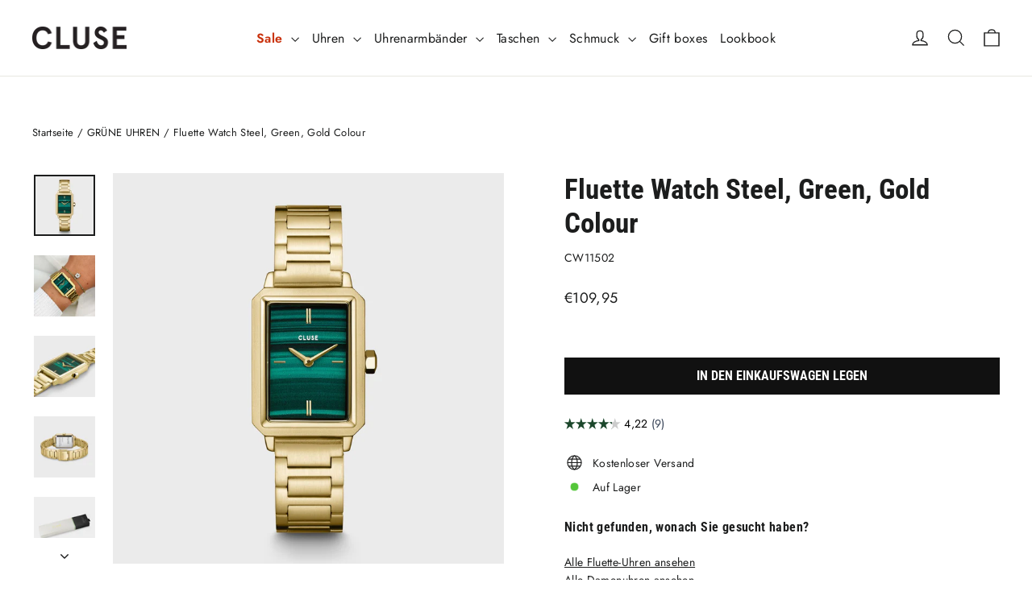

--- FILE ---
content_type: text/javascript
request_url: https://widgets.trustedshops.com/js/X100092C0F96B36468AC919076BEA3C0C.js
body_size: 1389
content:
((e,t)=>{const a={shopInfo:{tsId:"X100092C0F96B36468AC919076BEA3C0C",name:"CLUSE DE",url:"cluse.com/de/",language:"de",targetMarket:"DEU",ratingVariant:"WIDGET",eTrustedIds:{accountId:"acc-fe3fef0b-e749-4363-9133-0691a3d83295",channelId:"chl-a40a2521-11ba-4767-bc89-6f99080ca6c8"},buyerProtection:{certificateType:"CLASSIC",certificateState:"PRODUCTION",mainProtectionCurrency:"EUR",classicProtectionAmount:100,maxProtectionDuration:30,plusProtectionAmount:2e4,basicProtectionAmount:100,firstCertified:"2022-08-04 18:37:00"},reviewSystem:{rating:{averageRating:4.59,averageRatingCount:215,overallRatingCount:2239,distribution:{oneStar:12,twoStars:2,threeStars:10,fourStars:15,fiveStars:176}},reviews:[{average:5,buyerStatement:"Ich bin sehr zufrieden Danke",rawChangeDate:"2026-01-10T08:00:00.000Z",changeDate:"10.1.2026",transactionDate:"31.12.2025"},{average:5,buyerStatement:"Kurze Lueferzeit u perfektes Produkt",rawChangeDate:"2026-01-04T09:55:14.000Z",changeDate:"4.1.2026",transactionDate:"23.12.2025"},{average:5,buyerStatement:"gute Qualität und schnelle Lieferung",rawChangeDate:"2026-01-02T07:52:57.000Z",changeDate:"2.1.2026",transactionDate:"20.12.2025"}]},features:["PRODUCT_REVIEWS","GUARANTEE_RECOG_CLASSIC_INTEGRATION","SHOP_CONSUMER_MEMBERSHIP","INDIVIDUAL_REVIEW_FORM","NET_RECOMMENDATION_SCORE","DISABLE_REVIEWREQUEST_SENDING","MARS_EVENTS","MARS_REVIEWS","MARS_QUESTIONNAIRE","MARS_PUBLIC_QUESTIONNAIRE"],consentManagementType:"OFF",urls:{profileUrl:"https://www.trustedshops.de/bewertung/info_X100092C0F96B36468AC919076BEA3C0C.html",profileUrlLegalSection:"https://www.trustedshops.de/bewertung/info_X100092C0F96B36468AC919076BEA3C0C.html#legal-info",reviewLegalUrl:"https://help.etrusted.com/hc/de/articles/23970864566162"},contractStartDate:"2017-10-10 00:00:00",shopkeeper:{name:"Europe Watch Group B.V.",street:"Danzigerkade 16 E",country:"NL",city:"Amsterdam",zip:"1013AP"},displayVariant:"full",variant:"full",twoLetterCountryCode:"DE"},"process.env":{STAGE:"prod"},externalConfig:{trustbadgeScriptUrl:"https://widgets.trustedshops.com/assets/trustbadge.js",cdnDomain:"widgets.trustedshops.com"},elementIdSuffix:"-98e3dadd90eb493088abdc5597a70810",buildTimestamp:"2026-01-14T05:24:05.884Z",buildStage:"prod"},r=a=>{const{trustbadgeScriptUrl:r}=a.externalConfig;let n=t.querySelector(`script[src="${r}"]`);n&&t.body.removeChild(n),n=t.createElement("script"),n.src=r,n.charset="utf-8",n.setAttribute("data-type","trustbadge-business-logic"),n.onerror=()=>{throw new Error(`The Trustbadge script could not be loaded from ${r}. Have you maybe selected an invalid TSID?`)},n.onload=()=>{e.trustbadge?.load(a)},t.body.appendChild(n)};"complete"===t.readyState?r(a):e.addEventListener("load",(()=>{r(a)}))})(window,document);

--- FILE ---
content_type: image/svg+xml
request_url: https://integrations.etrusted.com/applications/product-review-list-widget/1.18.22/14915ee5bec110882bed.svg
body_size: 166
content:
<svg viewBox="0 0 28 28" xmlns="http://www.w3.org/2000/svg"><path d="M14 23.17a11.712 11.712 0 0 1-2.15-.229 1.185 1.185 0 0 0-.941.244 9.665 9.665 0 0 1-4.61 1.812.5.5 0 0 1-.465-.778 7.12 7.12 0 0 0 1.356-2.735.74.74 0 0 0-.276-.72A9.7 9.7 0 0 1 3 13.084C3 7.523 7.925 3 14 3s11 4.522 11 10.085c0 5.563-4.925 10.085-11 10.085Z" fill="currentColor" fill-rule="evenodd"/></svg>